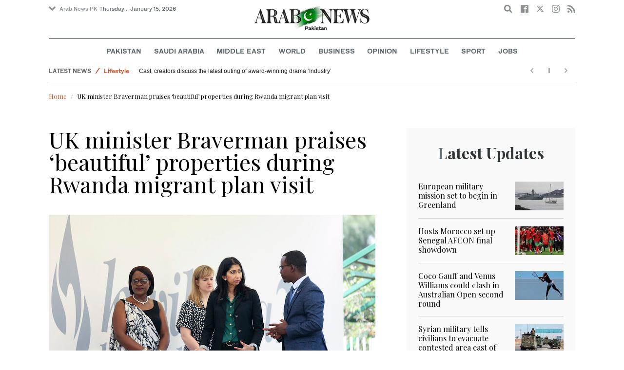

--- FILE ---
content_type: text/html; charset=utf-8
request_url: https://www.arabnews.pk/node/2270946/world
body_size: 17515
content:
<!--3--><!doctype html>
<html itemscope itemtype="http://schema.org/Webpage" class="no-js" lang="en" dir="ltr">

<head>
  <script async src="https://cdn.onthe.io/io.js/VLpTs7YbQBN4"></script>
  <meta http-equiv="X-UA-Compatible" content="IE=Edge,chrome=1" />
  <meta charset="utf-8" />
  <meta http-equiv="Content-Type" content="text/html; charset=utf-8" />
<link rel="shortcut icon" href="https://www.arabnews.pk/sites/default/files/index.png" type="image/png" />
<meta name="description" content="LONDON: Britain’s Home Secretary arrived in Rwanda on Saturday for a visit aimed at reinforcing the UK government’s commitment to a controversial plan to deport some asylum-seekers to the African country. Suella Braverman took a look inside one of the two-bedroom new builds planned to house migrants being deported from Britain and said she was impressed with the facilities and" />
<meta name="abstract" content="Get the latest breaking news and headlines from the largest Arab News website. Get world news, sport news, business news, entertainment, lifestyle, video and photos." />
<meta name="rights" content="Arab News" />
<link rel="canonical" href="https://www.arabnews.pk/node/2270946/world" />
<link rel="shortlink" href="https://arab.news/b99ay" />
<meta http-equiv="content-language" content="en" />
<meta property="fb:app_id" content="331299401208963" />
<meta property="og:site_name" content="Arab News PK" />
<meta property="og:type" content="article" />
<meta property="og:title" content="UK minister Braverman praises ‘beautiful’ properties during Rwanda migrant plan visit" />
<meta property="og:url" content="https://arab.news/b99ay" />
<meta property="og:description" content="LONDON: Britain’s Home Secretary arrived in Rwanda on Saturday for a visit aimed at reinforcing the UK government’s commitment to a controversial plan to deport some asylum-seekers to the African country. Suella Braverman took a look inside one of the two-bedroom new builds planned to house migrants being deported from Britain and said she was impressed with the facilities and interior design, the cheapest of which costs around £14,000 ($17,000), according to the Mail Online." />
<meta property="og:updated_time" content="2023-03-18T22:48:57+03:00" />
<meta property="og:image" content="https://www.arabnews.pk/sites/default/files/styles/660x371_watermarkpakistan/public/main-image/2023/03/18/3731661-745663216.jpg?itok=GdHfJhXi" />
<meta property="og:image:url" content="https://www.arabnews.pk/sites/default/files/styles/660x371_watermarkpakistan/public/main-image/2023/03/18/3731661-745663216.jpg?itok=GdHfJhXi" />
<meta name="twitter:card" content="summary_large_image" />
<meta name="twitter:site" content="@Arab_News" />
<meta name="twitter:site:id" content="69172612" />
<meta name="twitter:creator" content="@Arab_News" />
<meta name="twitter:creator:id" content="69172612" />
<meta name="twitter:title" content="UK minister Braverman praises ‘beautiful’ properties during Rwanda" />
<meta name="twitter:url" content="https://arab.news/b99ay" />
<meta name="twitter:description" content="LONDON: Britain’s Home Secretary arrived in Rwanda on Saturday for a visit aimed at reinforcing the UK government’s commitment to a controversial plan to deport some asylum-seekers to the African" />
<meta name="twitter:image" content="https://www.arabnews.pk/sites/default/files/styles/660x371_watermarkpakistan/public/main-image/2023/03/18/3731661-745663216.jpg?itok=GdHfJhXi" />
<meta property="article:published_time" content="2023-03-18T17:13:36+03:00" />
<meta property="article:modified_time" content="2023-03-18T22:48:57+03:00" />
<meta itemprop="name" content="UK minister Braverman praises ‘beautiful’ properties during Rwanda migrant plan visit" />
<meta itemprop="description" content="LONDON: Britain’s Home Secretary arrived in Rwanda on Saturday for a visit aimed at reinforcing the UK government’s commitment to a controversial plan to deport some asylum-seekers to the African country. Suella Braverman took a look inside one of the two-bedroom new builds planned to house migrants being deported from Britain and said she was impressed with the facilities and interior design, the cheapest of which costs around £14,000 ($17,000), according to the Mail Online." />
<meta itemprop="image" content="https://www.arabnews.pk/sites/default/files/styles/660x371_watermarksaudi/public/main-image/2023/03/18/3731661-745663216.jpg?itok=Ag0YWT-i" />
  <meta name="viewport" content="width=device-width, initial-scale=1.0" />
  <title>UK minister Braverman praises ‘beautiful’ properties during Rwanda migrant plan visit | Arab News PK</title>
  <link type="text/css" rel="stylesheet" href="https://www.arabnews.pk/sites/default/files/css/css_lQaZfjVpwP_oGNqdtWCSpJT1EMqXdMiU84ekLLxQnc4.css" media="all" />
<link type="text/css" rel="stylesheet" href="https://www.arabnews.pk/sites/default/files/css/css_BufjjoOnuJh6uJQVVMb4QWQv-KnWx_lG0GDvc10vDV0.css" media="all" />
<link type="text/css" rel="stylesheet" href="https://www.arabnews.pk/sites/default/files/css/css_UUNq-h4nXBp47kiN_tBve5abMjVNmcs-SogmBCp1EOo.css" media="all" />
<link type="text/css" rel="stylesheet" href="https://www.arabnews.pk/sites/default/files/css/css_S1iRH6pqoG9ST_lbfSWVGomZyltRnNkxe_nNTRnjQs0.css" media="all" />
  <script type="text/javascript" src="https://www.arabnews.pk/sites/all/modules/jquery_update/replace/jquery/1.7/jquery.min.js?v=1.7.2"></script>
<script type="text/javascript" src="https://www.arabnews.pk/misc/jquery-extend-3.4.0.js?v=1.7.2"></script>
<script type="text/javascript" src="https://www.arabnews.pk/misc/jquery-html-prefilter-3.5.0-backport.js?v=1.7.2"></script>
<script type="text/javascript" src="https://www.arabnews.pk/misc/jquery.once.js?v=1.2"></script>
<script type="text/javascript" src="https://www.arabnews.pk/misc/drupal.js?t819vn"></script>
<script type="text/javascript" src="https://www.arabnews.pk/sites/all/modules/jquery_update/replace/ui/external/jquery.cookie.js?v=67fb34f6a866c40d0570"></script>
<script type="text/javascript" src="https://www.arabnews.pk/sites/all/modules/jquery_update/replace/misc/jquery.form.min.js?v=2.69"></script>
<script type="text/javascript" src="https://www.arabnews.pk/sites/all/modules/dialog/misc/ajax.js?v=7.82"></script>
<script type="text/javascript" src="https://www.arabnews.pk/sites/all/modules/jquery_update/js/jquery_update.js?v=0.0.1"></script>
<script type="text/javascript" src="https://www.arabnews.pk/sites/all/modules/ajax_links_api/ajax_links_api.js?t819vn"></script>
<script type="text/javascript" src="https://www.arabnews.pk/sites/all/modules/fb_instant_articles/modules/fb_instant_articles_display/js/admin.js?t819vn"></script>
<script type="text/javascript">
<!--//--><![CDATA[//><!--
  window.most_article = function (period, folder_type) {
      jQuery.getJSON('https://www.arabnews.com/sites/default/files/'+folder_type+'/'+period+'.json?v='+(new Date).getTime(), function(data) {
        var _url ='https://www.arabnews.com/sites/default/files/'+folder_type+'/'+period+'.json';
          //console.log(_url);
          //console.log(data);
          var html="";
          jQuery.each(data.articles.list, function(i,item){
          var _number_view = "";
          if(folder_type == "mostread"){
            _number_view = item.pageviews;
          } else{
            _number_view = item.facebook;
          }
          var _nid_article =  item.url.split("/"); 
          var _img_public = item.type_article.split("public://");

          //console.log(_img_public);

          if(_img_public.length == 2){
            var _img_most = 'https://www.arabnews.com/sites/default/files/'+_img_public[1];
            
          } else if (_img_public.length == 1){
            var _img_most = item.type_article;
          }
          html +='<div class="object-item" data-nid="'+_nid_article[2]+'"><div class="media-object"><div class="media-object-section"><div class="media-object-img"><a href="'+item.url+'"><img title="'+item.page+'" alt="'+item.page+'" width="100" src="'+_img_most+'"></a></div><div class="meta-area"><span class="views-count  views-count-placeholder nid-'+_nid_article[2]+'"><i class="icomoon-icon icon-views"></i> <span>'+_number_view+'</span></span></div></div><div class="media-object-section"><h6 class="font-bold"><a href="'+item.url+'">'+item.page+'</a></h6></div></div>';
              if (i == 5){
              return false;
              }    
          });
          var _div_id ='#share_'+folder_type+'_'+period;
          jQuery(_div_id).append(html);
      });
    }
//--><!]]>
</script>
<script type="text/javascript" src="https://www.arabnews.pk/sites/all/modules/views_ajax_get/views_ajax_get.js?t819vn"></script>
<script type="text/javascript" src="https://www.arabnews.pk/sites/all/modules/views/js/base.js?t819vn"></script>
<script type="text/javascript" src="https://www.arabnews.pk/misc/progress.js?v=7.82"></script>
<script type="text/javascript" src="https://www.arabnews.pk/sites/all/modules/views/js/ajax_view.js?t819vn"></script>
<script type="text/javascript" src="https://www.arabnews.pk/sites/all/modules/gd_infinite_scroll/js/gd_infinite_scroll.js?t819vn"></script>
<script type="text/javascript" src="https://www.arabnews.pk/sites/all/modules/hide_submit/js/hide_submit.js?t819vn"></script>
<script type="text/javascript">
<!--//--><![CDATA[//><!--
jQuery.extend(Drupal.settings, {"basePath":"\/","pathPrefix":"","ajaxPageState":{"theme":"narabnewspk","theme_token":"vu7J0RFa0xHnmcLaP7SKq0t19gPuLTmFRqM---tEI7s","jquery_version":"1.7","js":{"sites\/all\/modules\/jquery_update\/replace\/jquery\/1.7\/jquery.min.js":1,"misc\/jquery-extend-3.4.0.js":1,"misc\/jquery-html-prefilter-3.5.0-backport.js":1,"misc\/jquery.once.js":1,"misc\/drupal.js":1,"sites\/all\/modules\/jquery_update\/replace\/ui\/external\/jquery.cookie.js":1,"sites\/all\/modules\/jquery_update\/replace\/misc\/jquery.form.min.js":1,"sites\/all\/modules\/dialog\/misc\/ajax.js":1,"sites\/all\/modules\/jquery_update\/js\/jquery_update.js":1,"sites\/all\/modules\/ajax_links_api\/ajax_links_api.js":1,"sites\/all\/modules\/fb_instant_articles\/modules\/fb_instant_articles_display\/js\/admin.js":1,"0":1,"sites\/all\/modules\/views_ajax_get\/views_ajax_get.js":1,"sites\/all\/modules\/views\/js\/base.js":1,"misc\/progress.js":1,"sites\/all\/modules\/views\/js\/ajax_view.js":1,"sites\/all\/modules\/gd_infinite_scroll\/js\/gd_infinite_scroll.js":1,"sites\/all\/modules\/hide_submit\/js\/hide_submit.js":1},"css":{"modules\/system\/system.base.css":1,"sites\/all\/modules\/ajax_links_api\/ajax_links_api.css":1,"sites\/all\/modules\/date\/date_api\/date.css":1,"sites\/all\/modules\/date\/date_popup\/themes\/datepicker.1.7.css":1,"sites\/all\/modules\/date\/date_repeat_field\/date_repeat_field.css":1,"sites\/all\/modules\/ckeditor\/css\/ckeditor.css":1,"sites\/all\/modules\/ctools\/css\/ctools.css":1,"sites\/all\/modules\/gd_infinite_scroll\/css\/gd_infinite_scroll.css":1,"sites\/all\/modules\/hide_submit\/css\/hide_submit.css":1,"sites\/all\/themes\/narabnewspk\/assets\/css\/app.css":1}},"ajax_links_api":{"selector":"#content","trigger":".ajax-link","negative_triggers":"#toolbar a","html5":0,"vpager":1},"viewsAjaxGet":["ticker"],"views":{"ajax_path":"\/views\/ajax","ajaxViews":{"views_dom_id:02bb7a4fa5bee8cdc0dbee2e03554775":{"view_name":"ticker","view_display_id":"block_1","view_args":"","view_path":"node\/2270946","view_base_path":"ticker-json","view_dom_id":"02bb7a4fa5bee8cdc0dbee2e03554775","pager_element":0}}},"urlIsAjaxTrusted":{"\/views\/ajax":true,"\/node\/2270946\/world":true},"gd_infinite_scroll":{"1":{"img_path":"https:\/\/www.arabnews.pk\/sites\/all\/modules\/gd_infinite_scroll\/images\/ajax-loader.gif","name":"node_scroll","pager_selector":"ul.pager","next_selector":"li.pager-next a:first","content_selector":".view-id-full_content_display","items_selector":".cell","load_more":0,"load_more_markup":"\u003Cbutton class=\u0022load-more\u0022\u003ELoad more\u003C\/button\u003E","ajax_pager":0,"database_override":true,"url":"node\/*"}},"hide_submit":{"hide_submit_status":true,"hide_submit_method":"disable","hide_submit_css":"hide-submit-disable","hide_submit_abtext":"","hide_submit_atext":"","hide_submit_hide_css":"hide-submit-processing","hide_submit_hide_text":"Processing...","hide_submit_indicator_style":"expand-left","hide_submit_spinner_color":"#000","hide_submit_spinner_lines":12,"hide_submit_hide_fx":0,"hide_submit_reset_time":5000}});
//--><!]]>
</script>
  <!-- <link rel="stylesheet" media="print" src="/sites/all/themes/narabnewspk/assets/css/print_stylesheet.css" /> -->
  <script src="/sites/all/themes/narabnewspk/assets/js/Pageviews-2.0.js?afdeeasf"></script>
     
  <script type='text/javascript'>
    var d_site = d_site || '7E7526088960047A3792A35A';
  </script>
  <script src='//widget.privy.com/assets/widget.js'></script>
  
  <!-- Remove view count from pk-->
  <style type="text/css">
    .views-count-placeholder {
      display: none !important;
    }
  </style>
  <script>
    (function(w, d, s, l, i) {
      w[l] = w[l] || [];
      w[l].push({
        'gtm.start': new Date().getTime(),
        event: 'gtm.js'
      });
      var f = d.getElementsByTagName(s)[0],
        j = d.createElement(s),
        dl = l != 'dataLayer' ? '&l=' + l : '';
      j.async = true;
      j.src =
        'https://www.googletagmanager.com/gtm.js?id=' + i + dl;
      f.parentNode.insertBefore(j, f);
    })(window, document, 'script', 'dataLayer', 'GTM-K2V74X2');
  </script>
  <script type="text/javascript">
    !(function(p,l,o,w,i,n,g){
        if(!p[i]){
            p[i]=p[i]||[];
            p[i].push(i);
            p[i]=function(){(p[i].q=p[i].q||[]).push(arguments);};
            p[i].q=p[i].q||[];
            n=l.createElement(o);
            g=l.getElementsByTagName(o)[0];
            n.async=1;
            n.src=w;
            g.parentNode.insertBefore(n, g);
            n.onload = function() {
                window.l5plow.initTag('24', 1800, '', 'tracker.srmg-cdp.com');

                window.l5plow('enableFormTracking');
                window.l5plow('trackPageView');
            };
        }
    })(window, document, "script", "https://js.l5id.com/l5v3s.js", "l5track");
  </script>
  <script src="/srpc.js?ssss"></script>
  <!-- Start GPT Tag -->
  <script async="async" src="https://securepubads.g.doubleclick.net/tag/js/gpt.js"></script>
  <script>
    window.googletag = window.googletag || {
      cmd: []
    };
    var anchorSlot;

    function isMobileDevice() {
      return /Android|webOS|iPhone|iPod|BlackBerry|IEMobile|Opera Mini/i.test(navigator.userAgent);
    }
    googletag.cmd.push(function() {
      var isDesktop = !isMobileDevice() && window.innerWidth > 1024;
      var isTablet = window.innerWidth > 767 && window.innerWidth <= 1024;
      var isMobile = isMobileDevice();

      

      var topMapping = googletag.sizeMapping()
        .addSize([1080, 0], [
          [728, 90],
          [970, 90],
          [970, 250]
        ])
        .addSize([750, 400], [
          [728, 90],
          [970, 250],
          [970, 50]
        ])
        .addSize([470, 400], [
          [320, 50],
          [320, 100],
          [300, 100],
          [300, 50]
        ])
        .addSize([0, 0], [
          [320, 50],
          [320, 100],
          [300, 100],
          [320, 50]
        ])
        .build();

      var midMapping = googletag.sizeMapping()
        .addSize([1080, 0], [
          [300, 250],
          [336, 280],
          [300, 600],
          [160, 600]
        ])
        .addSize([750, 400], [
          [300, 250],
          [336, 280],
          [300, 600],
          [160, 600]
        ])
        .addSize([470, 400], [
          [300, 250],
          [336, 280],
          [250, 250],
          [200, 200]
        ])
        .addSize([0, 0], [
          [300, 250],
          [336, 280],
          [250, 250],
          [200, 200]
        ])
        .build();

      var bottomMapping = googletag.sizeMapping()
        .addSize([1080, 0], [
          [336, 280],[300, 250]
        ])
        .addSize([750, 400], [
          [250, 250],
          [300, 250],
          [336, 280]
        ])
        .addSize([470, 400], [
          [300, 250],
          [250, 250],
          [320, 100],
          [200, 200],
          [336, 280]
        ])
        .addSize([0, 0], [
          [320, 50],
          [250, 250],
          [200, 200],
          [320, 100],
          [336, 280]
        ])
        .build();

      googletag.defineSlot('/5910/Arabnewspk/world', [1, 1], 'div-gpt-ad-3341368-0').addService(googletag.pubads());

      googletag.defineOutOfPageSlot('/5910/Arabnewspk/world', 'div-gpt-ad-3341368-1')
        .addService(googletag.pubads());

      googletag.defineSlot('/5910/Arabnewspk/world', [
          [728, 90],
          [970, 90],
          [970, 250],
          [970, 90],
          [320, 50],
          [320, 100],
          [300, 100],
          [300, 50]
        ], 'div-gpt-ad-3341368-2')
        .defineSizeMapping(topMapping)
        .setTargeting('position', 'atf')
        .addService(googletag.pubads());

      googletag.defineSlot('/5910/Arabnewspk/world', [
          [300, 250],
          [336, 280],
          [300, 600],
          [160, 600],
          [250, 250],
          [200, 200]
        ], 'div-gpt-ad-3341368-3')
        .defineSizeMapping(midMapping)
        .setTargeting('position', 'Mid1')
        .addService(googletag.pubads());

      googletag.defineSlot('/5910/Arabnewspk/world', [
          [300, 250],
          [336, 280],
          [300, 600],
          [160, 600],
          [250, 250],
          [200, 200],
          ['Fluid']
        ], 'div-gpt-ad-3341368-4')
        .defineSizeMapping(midMapping)
        .setTargeting('position', 'Mid2')
        .addService(googletag.pubads());

      googletag.defineSlot('/5910/Arabnewspk/world', [
          [300, 250],
          [250, 250],
          [336, 280],
          [320, 50],
          [320, 100],
          [200, 200],
          ['Fluid']
        ], 'div-gpt-ad-3341368-5')
        .defineSizeMapping(bottomMapping)
        .setTargeting('position', 'btf')
        .addService(googletag.pubads());


      if (document.body.clientWidth <= 1024) {
        anchorSlot = googletag.defineOutOfPageSlot(
          '/5910/Arabnewspk/business', googletag.enums.OutOfPageFormat.BOTTOM_ANCHOR);
      }
      if (anchorSlot) {
        anchorSlot
          .setTargeting('Page', 'world')
          .addService(googletag.pubads());
      }

      // Configure page-level targeting.
      googletag.pubads().setTargeting('Page', ['Article']);
      googletag.pubads().setTargeting('url', [window.location.pathname]);
      googletag.pubads().enableLazyLoad({
        // Fetch slots within 2 viewports.
        fetchMarginPercent: 200,
        // Render slots within 1 viewports.
        renderMarginPercent: 100,
        mobileScaling: 2.0
      });
            var ppid = 'e79f9d12a93c113061edff2cdbd1c4d51a7778eeaa588fe2907358be9a045160';
      googletag.pubads().setPublisherProvidedId(ppid);
      googletag.pubads().enableSingleRequest();
      googletag.pubads().collapseEmptyDivs();
      googletag.pubads().setCentering(true);
      googletag.enableServices();
    });

    // networkCode is provided
    window.googletag = window.googletag || {
      cmd: []
    };
    googletag.secureSignalProviders = googletag.secureSignalProviders || [];
    googletag.secureSignalProviders.push({
      networkCode: "5910",
      collectorFunction: () => {
        // ...custom signal generation logic...
        return Promise.resolve("signal");
      },
    });
  </script>
  <script async src="//pahter.tech/c/arabnews.pk.js"></script>
  <script async src="https://serving.srmg.com/player/srmgads.js"></script>
  <script data-playerPro="current">(function(){var s=document.querySelector('script[data-playerPro="current"]');s.removeAttribute("data-playerPro");(playerPro=window.playerPro||[]).push({id:"vzQlgZN6vogT",after:s});})();</script>
</head>

<body class="html not-front not-logged-in no-sidebars page-node page-node- page-node-2270946 node-type-rbitem domain-www-arabnews-pk" >
  <!-- Google Tag Manager (noscript) -->
  <noscript><iframe src="https://www.googletagmanager.com/ns.html?id=GTM-K2V74X2" height="0" width="0" style="display:none;visibility:hidden"></iframe></noscript>
  <!-- End Google Tag Manager (noscript) -->
  <div id="main-wrap">

    <div id='div-gpt-ad-3341368-0'>
      <script>
        googletag.cmd.push(function() {
          onDvtagReady(function () { googletag.display('div-gpt-ad-3341368-0'); });
        });
      </script>
    </div>

    <div id='div-gpt-ad-3341368-1'>
      <script>
        googletag.cmd.push(function() {
          onDvtagReady(function () { googletag.display('div-gpt-ad-3341368-1'); });
        });
      </script>
    </div>
    <div canvas="container">
      <div class="container">
        <div id="sb-blocker"></div>
                <script>
  jQuery.ajax({
    url: '/views/ajax',
    type: 'post',
    data: {
      view_name: 'ticker',
      view_display_id: 'block_2', //your display id
      view_args: {}, // your views arguments
    },
    dataType: 'json',
    success: function(response) {
      if (response[1] !== undefined) {
        jQuery('.break-news-header').append(response[1].data);
        // Drupal.attachBehaviors();
        //  Drupal.attachBehaviors($('#raayleft'), Drupal.settings);
      }

    },
    complete: function() {
      // jQuery(".author-slick").slick("getSlick").refresh();
    }
  });
</script>
<header id="main-header">
  <div id="sticky-header-waypoint">
    <div class="break-news-header show-for-large">
          </div>
    <div class="sticky-header-spacer"></div>
    <div class="main-header-before show-for-medium">
      <div class="grid-container">
        <div class="grid-x grid-margin-x">
          <div class="cell shrink show-for-medium-only">
            <button class="toggle-nav-panel" type="button" aria-label="Menu" aria-controls="navigation"><i class="icomoon-icon icon-hamburger"></i></button>
          </div>
          <div class="cell auto">
            <div class="dropdown-wrapper">
              <button class="dropdown button small" type="button"><i class="icomoon-icon icon-arrow-down"></i>Arab News PK</button>
              <div class="dropdown-menu">
                <ul class="menu vertical">
                  <li><a href="http://www.arabnews.com/">Arab News</a></li>
                  <li><a href="http://www.arabnews.jp/">Arab News JP</a></li>
                  <li><a href="https://www.arabnews.fr/">Arab News FR</a></li>
                </ul>
              </div>
            </div>
            <div class="current-date">
               <time>Thursday .  January 15, 2026 </time>            </div>
          </div>
          <div class="cell shrink">
            <div class="text-right">
              <div class="holder-area">
                <div class="search-area">
                  <form class="searchbox" action="/node/2270946/world" method="post" id="search-block-form" accept-charset="UTF-8"><div><div class="container-inline">
      <h2 class="element-invisible">Search form</h2>
    <div class="form-item form-type-textfield form-item-search-block-form">
  <label class="element-invisible" for="edit-search-block-form--2">Search </label>
 <input title="Enter the terms you wish to search for." placeholder="Search here ..." class="searchbox-input form-text" onkeyup="buttonUp();" type="text" id="edit-search-block-form--2" name="search_block_form" value="" size="15" maxlength="128" />
</div>
<div class="form-actions form-wrapper" id="edit-actions"><input class="searchbox-submit form-submit" type="submit" id="edit-submit" name="op" value="" /><span class="searchbox-icon"><i class="icomoon-icon icon-search"></i></span></div><input type="hidden" name="form_build_id" value="form-eKF_U0tHgR70pu0u31wiPkxT6X2Di5P_hxaBFt8sDn0" />
<input type="hidden" name="form_id" value="search_block_form" />
</div>
</div></form>                </div>
              </div>
              <div class="socials-area">
                <div class="socials-btns">
                  <a href="https://www.facebook.com/arabnewspk/" class="social-btn facebook-btn-hover" target="_blank"><i class="icomoon-icon icon-facebook"></i></a>
                  <a href="https://twitter.com/arabnewspk/" class="social-btn twitter-btn-hover" target="_blank"><i class="icomoon-icon icon-twitter"></i></a>
                  <a href="https://www.instagram.com/arabnewspk/" class="social-btn instagram-btn-hover" target="_blank"><i class="icomoon-icon icon-instagram"></i></a>
                  <!-- <a href="https://plus.google.com/+arabnews" class="social-btn"><i class="icomoon-icon icon-googleplus"></i></a> -->
                  <a href="/rss" class="social-btn" target="_blank"><i class="icomoon-icon icon-rss"></i></a>
                </div>
              </div>
            </div>
          </div>
        </div>
      </div>
    </div>

    <div class="main-header-inner show-for-medium">
      <div class="grid-container">
        <div class="grid-x grid-margin-x align-center">
          <div class="cell shrink">
            <div class="logo">
              <a href="/"><img src="/sites/all/themes/narabnewspk/assets/img/logo-pk.png?sdsa" alt="Logo"></a>
            </div>
            <div class="banner">
              Pakistan Edition
            </div>
          </div>
        </div>
      </div>
    </div>
    <div id="area-to-stick">
      <div class="grid-x gutters-1x align-justify align-middle">
        <div class="cell shrink hide-for-large">
          <button class="toggle-nav-panel" type="button" aria-label="Menu" aria-controls="navigation"><i class="icomoon-icon icon-hamburger"></i></button>
        </div>
        <div class="cell shrink">
          <div class="logo">
            <a href="/"><img src="/sites/all/themes/narabnewspk/assets/img/logo-pk-no-txt.png" alt="Logo"></a>
          </div>
          <div class="banner">Pakistan Edition</div>
        </div>
        <div class="cell auto show-for-large">
          <nav class="nav-container">
            <ul class="menu align-center show-for-medium"><li class="first leaf saudi-arabia-theme-bg-hover menu-17541"><a href="/Pakistan">Pakistan</a></li>
<li class="leaf middle-east-theme-bg-hover menu-17546"><a href="/saudiarabia">Saudi Arabia</a></li>
<li class="leaf menu-17651"><a href="/middleeast">Middle East</a></li>
<li class="leaf world-theme-bg-hover menu-17551"><a href="/world">World</a></li>
<li class="leaf economy-theme-bg-hover menu-17556"><a href="/economy">Business</a></li>
<li class="leaf menu-17631"><a href="/opinion">Opinion</a></li>
<li class="leaf lifestyle-theme-bg-hover menu-17586"><a href="/lifestyle">Lifestyle</a></li>
<li class="leaf sports-theme-bg-hover menu-17581"><a href="/sport">Sport</a></li>
<li class="last leaf menu-17681"><a href="http://careers.arabnews.com">Jobs</a></li>
</ul>          </nav>
        </div>
        <div class="cell shrink">
          <div class="subheader-block text-right">
            <div class="holder-area">
              <div class="search-area">
                <form class="searchbox" action="/node/2270946/world" method="post" id="search-block-form--2" accept-charset="UTF-8"><div><div class="container-inline">
      <h2 class="element-invisible">Search form</h2>
    <div class="form-item form-type-textfield form-item-search-block-form">
  <label class="element-invisible" for="edit-search-block-form--4">Search </label>
 <input title="Enter the terms you wish to search for." placeholder="Search here ..." class="searchbox-input form-text" onkeyup="buttonUp();" type="text" id="edit-search-block-form--4" name="search_block_form" value="" size="15" maxlength="128" />
</div>
<div class="form-actions form-wrapper" id="edit-actions--2"><input class="searchbox-submit form-submit" type="submit" id="edit-submit--2" name="op" value="" /><span class="searchbox-icon"><i class="icomoon-icon icon-search"></i></span></div><input type="hidden" name="form_build_id" value="form-G0F_5WmDtk4gpOa2hCcW7M7S7dd-dqiMuMAOLAwLTsM" />
<input type="hidden" name="form_id" value="search_block_form" />
</div>
</div></form>              </div>
            </div>
            <div class="socials-area show-for-medium">
              <div class="socials-btns">
                <a href="https://www.facebook.com/arabnewspk" class="social-btn facebook-btn-hover" target="_blank"><i class="icomoon-icon icon-facebook"></i></a>
                <a href="https://twitter.com/arabnewspk" class="social-btn twitter-btn-hover" target="_blank"><i class="icomoon-icon icon-twitter"></i></a>
                <a href="https://www.instagram.com/arabnewspk" class="social-btn instagram-btn-hover" target="_blank"><i class="icomoon-icon icon-instagram"></i></a>
                <!--  <a href="https://plus.google.com/+arabnews" class="social-btn"><i class="icomoon-icon icon-googleplus"></i></a> -->
                <a href="/rss" class="social-btn" target="_blank"><i class="icomoon-icon icon-rss"></i></a>
              </div>
            </div>
          </div>
        </div>
      </div>
    </div>
    <div id="sticky-header" canvas="">
      <div class="ad-block ad-block-header block-wrapper show-for-large" id="leaderboard" data-duration="2">
        <div class="block-wrapper__content">
          <div class="ad-block__holder small text-center">
          
              
          <script>
            if (!isMobileDevice()) {
                document.write("<div id='div-gpt-ad-3341368-2'></div>");
                  googletag.cmd.push(function() { 
                      onDvtagReady(function () { googletag.display('div-gpt-ad-3341368-2'); }); 
                  });
              }
        
          </script>
  
          </div>
        </div>
      </div>
      <!-- STICKY TOP AD -->
      <div class="ad-block ad-block-header block-wrapper hide-for-large" id="leaderboardSm" data-duration="2">
        <div class="block-wrapper__content">
          <div class="ad-block__holder small text-center">
                <script>
                  if (isMobileDevice()) {
                document.write("<div id='div-gpt-ad-3341368-2'></div>");
                  googletag.cmd.push(function() { 
                      onDvtagReady(function () { googletag.display('div-gpt-ad-3341368-2'); }); 
                  });
              }
        
                </script>

          </div>
        </div>
      </div>
    </div>
    <div class="break-news-header show-for-medium-only">
          </div>
    <div class="main-header-after show-for-large">
      <div class="grid-container">
        <div class="grid-x grid-margin-x">
          <div class="cell">
            <nav class="nav-container">
              <ul class="menu align-center show-for-medium"><li class="first leaf saudi-arabia-theme-bg-hover menu-17541"><a href="/Pakistan">Pakistan</a></li>
<li class="leaf middle-east-theme-bg-hover menu-17546"><a href="/saudiarabia">Saudi Arabia</a></li>
<li class="leaf menu-17651"><a href="/middleeast">Middle East</a></li>
<li class="leaf world-theme-bg-hover menu-17551"><a href="/world">World</a></li>
<li class="leaf economy-theme-bg-hover menu-17556"><a href="/economy">Business</a></li>
<li class="leaf menu-17631"><a href="/opinion">Opinion</a></li>
<li class="leaf lifestyle-theme-bg-hover menu-17586"><a href="/lifestyle">Lifestyle</a></li>
<li class="leaf sports-theme-bg-hover menu-17581"><a href="/sport">Sport</a></li>
<li class="last leaf menu-17681"><a href="http://careers.arabnews.com">Jobs</a></li>
</ul>            </nav>
          </div>
        </div>
      </div>
    </div>

    
    
  </div>
</header>
        <script type="application/ld+json">
  {"@context":"http:\/\/schema.org","@type":"NewsArticle","mainEntityOfPage":{"@type":"WebPage","@id":"https:\/\/www.arabnews.pk\/node\/2270946"},"url":"https:\/\/www.arabnews.pk\/node\/2270946","potentialAction":{"@type":"SearchAction","target":"https:\/\/www.arabnews.com\/search\/site\/{search_term_string}","query-input":"required name=search_term_string"},"headline":"UK minister Braverman praises \u2018beautiful\u2019 properties during Rwanda migrant plan visit","articleBody":"\u003Cp\u003E\r\n\tLONDON: Britain\u2019s Home Secretary arrived in Rwanda on Saturday for a visit aimed at reinforcing the UK government\u2019s commitment to a controversial plan to deport some asylum-seekers to the African country.\u003C\/p\u003E\r\n\r\n\u003Cp\u003E\r\n\tSuella Braverman took a look inside one of the two-bedroom new builds\u0026nbsp;planned to house migrants being deported from Britain and said she was impressed with the facilities and interior design, the cheapest of which costs around \u00a314,000 ($17,000), \u003Ca href=https:\/\/www.dailymail.co.uk\/news\/article-11875951\/Suella-Braverman-praises-beautiful-25-000-homes-house-asylum-seekers-Rwanda.html target=_blank\u003Eaccording to the Mail Online\u003C\/a\u003E.\u003C\/p\u003E\r\n\r\n\u003Cp\u003E\r\n\t\u201cThese houses are really beautiful, great quality, really welcoming and I really like your interior designer,\u201d she was reported as saying. \u201cI need some advice for myself,\u201d she added.\u0026nbsp;\u003C\/p\u003E\r\n\r\n\u003Cp\u003E\r\n\tAhead of her visit, Braverman said the migration policy \u201cwill act as a powerful deterrent against dangerous and illegal journeys.\u201d\u003C\/p\u003E\r\n\r\n\u003Cp\u003E\r\n\tBritain\u2019s Conservative government wants to stop migrants from reaching the UK on risky journeys across the English Channel, and a deportation agreement signed with Rwanda last year was part of measures intended to deter the arrivals. More than 45,000 people arrived in Britain by boat in 2022, compared with 8,500 in 2020.\u003C\/p\u003E\r\n\r\n\u003Cp\u003E\r\n\tUnder the plans, some migrants who arrive in the UK in small boats would be flown to Rwanda, where their asylum claims would be processed. Those granted asylum would stay in the African country rather than return to Britain.\u003C\/p\u003E\r\n\r\n\u003Cp\u003E\r\n\tBut the \u00a3140 million ($170 million) plan has been mired in legal challenges, and no one has yet been sent to Rwanda. The UK was forced to cancel the first deportation flight at the last minute in June after the European Court of Human Rights ruled the plan carried \u201ca real risk of irreversible harm.\u201d\u003C\/p\u003E\r\n\r\n\u003Cp\u003E\r\n\tHuman rights groups cite Rwanda\u2019s poor human rights record, and argue it is inhumane to send people more than 6,400 kilometers to a country they don\u2019t want to live in.\u003C\/p\u003E\r\n\r\n\u003Cp\u003E\r\n\tEarlier this week, a group of asylum-seekers from countries including Iran, Iraq and Syria were granted permission to launch court appeals against the British government\u2019s decision to relocate them.\u003C\/p\u003E\r\n\r\n\u003Cp\u003E\r\n\tDefending the plan, Braverman said it will \u201csupport people to rebuild their lives in a new country\u201d as well as boost Rwanda\u2019s economy through investments in jobs and skills.\u003C\/p\u003E\r\n\r\n\u003Cp\u003E\r\n\tShe is expected to meet President Paul Kagame and her counterpart, Vincent Biruta, to discuss details of the deportation agreement.\u003C\/p\u003E\r\n\r\n\u003Cp\u003E\r\n\tSonya Sceats, chief executive at the nonprofit Freedom from Torture, described the policy as a \u201ccash-for-humans\u201d plan.\u003C\/p\u003E\r\n\r\n\u003Cp\u003E\r\n\t\u201cRather than pushing through this inhumane and unworkable policy, ministers should focus on establishing safe routes to the UK and tackling the unacceptable backlog of asylum claims, so people fleeing war and persecution can rebuild their lives with dignity,\u201d she said.\u003C\/p\u003E\r\n\r\n\u003Cp\u003E\r\n\t\u003Cem\u003E\u003Cstrong\u003E* With AP\u003C\/strong\u003E\u003C\/em\u003E\u003C\/p\u003E\r\n","articleSection":null,"image":{"@type":"ImageObject","url":"https:\/\/www.arabnews.pk\/sites\/default\/files\/styles\/n_670_395\/public\/main-image\/2023\/03\/18\/3731661-745663216.jpg?itok=wMsSUAfv","width":"600","height":"400"},"commentCount":"0","datePublished":"2023-03-18 11:34:08","dateModified":"2023-03-18 22:48:57","author":{"@type":"Person","name":"Arab News"},"publisher":{"@type":"Organization","name":"Arabnews","logo":{"@type":"ImageObject","url":"https:\/\/www.arabnews.com\/sites\/all\/themes\/arabnews\/assets\/img\/logo.png","width":"270","height":"80"}}}</script>
<script>
  window.dataLayer = window.dataLayer || [];
  dataLayer.push({
    event: 'custom_page_view',
    page_type: "content - article",
    article_id: "2270946",
    article_category: "World",
    article_author: "Arab News",
    article_publish_date: "2023-03-18 11:34:08",
    article_length: "425",
    tags: "[UK,Rwanda,Migration,Rwanda policy,Suella Braverman]"
  });
</script>
<main>
  <div class="news-ticker-area hide-for-small-only">
    <div class="grid-container">
      <div class="grid-x grid-margin-x">
        <div class="cell">
          <div class="view view-ticker view-id-ticker view-display-id-block_1 view-dom-id-02bb7a4fa5bee8cdc0dbee2e03554775">
        
  
  
      <div class="view-content">
      <div id="news-ticker" style="height: 30px; overflow: hidden;">
	<ul data-vr-zone="Ticker">
					<li data-category="Latest News" data-subcategory="<a href='/taxonomy/term/8'>Lifestyle</a>" data-color="d85229"><a href="/node/2629388/lifestyle">Sotheby’s ‘Origins II’: Local heroes go under the hammer </a></li>					<li data-category="Latest News" data-subcategory="<a href='/taxonomy/term/8'>Lifestyle</a>" data-color="d85229"><a href="/node/2629388/lifestyle">Sotheby’s ‘Origins II’: Local heroes go under the hammer </a></li>					<li data-category="Latest News" data-subcategory="<a href='/taxonomy/term/3'>World</a>" data-color="d85229"><a href="/node/2629386/world">European military mission set to begin in Greenland</a></li>					<li data-category="Latest News" data-subcategory="<a href='/taxonomy/term/8'>Lifestyle</a>" data-color="d85229"><a href="/node/2629385/lifestyle">Cast, creators discuss the latest outing of award-winning drama ‘Industry’ </a></li>					<li data-category="Latest News" data-subcategory="<a href='/taxonomy/term/8'>Lifestyle</a>" data-color="d85229"><a href="/node/2629384/lifestyle">Art Cairo returns under theme ‘Arab. Art. Here’</a></li>					<li data-category="Latest News" data-subcategory="<a href='/taxonomy/term/8'>Lifestyle</a>" data-color="d85229"><a href="/node/2629384/lifestyle">Art Cairo returns under theme ‘Arab. Art. Here’</a></li>					<li data-category="Latest News" data-subcategory="<a href='/taxonomy/term/5'>Sport</a>" data-color="d85229"><a href="/node/2629383/sport">Hosts Morocco set up Senegal AFCON final showdown</a></li>					<li data-category="Latest News" data-subcategory="<a href='/taxonomy/term/5'>Sport</a>" data-color="d85229"><a href="/node/2629382/sport">Coco Gauff and Venus Williams could clash in Australian Open second round</a></li>					<li data-category="Latest News" data-subcategory="<a href='/taxonomy/term/60236'>Pakistan</a>" data-color="d85229"><a href="/node/2629380/pakistan">US freezes immigrant visa processing for 75 countries, including Pakistan</a></li>					<li data-category="Latest News" data-subcategory="<a href='/taxonomy/term/60236'>Pakistan</a>" data-color="d85229"><a href="/node/2629379/pakistan">Islamabad tree felling sparks debate over Pakistani capital’s green future</a></li>			</ul>
</div>    </div>
  
  
  
  
  
  
</div>        </div>
      </div>
    </div>
  </div>
  <div class="breadcrumbs-wrapper hide-for-small-only">
    <div class="grid-container">
      <div class="grid-x">
        <div class="cell">
          <h2 class="element-invisible">You are here</h2><ul class="breadcrumbs hide-for-small-only wow lightSpeedIn" itemprop="breadcrumb"><li class="breadcrumb-1"><a href="/">Home</a></li><li class="breadcrumb-last current">UK minister Braverman praises ‘beautiful’ properties during Rwanda migrant plan visit</li></ul>                                      </div>
      </div>
    </div>
  </div>
  <div class="articles-entries grid-container small-grid-collapse" style="padding-bottom: 150px;">
    <div class="entry-article-wrapper padding-top-1">
      <div class="grid-x grid-margin-x align-center">

        <div class="cell large-auto">
          <div id="content-articles" class="content-wrap">
            ﻿    <script type="text/javascript">
  var obj = new Pageviews();

  obj.sendView("2270946", "https://www.arabnews.pk/sites/default/files/styles/n_670_395/public/main-image/2023/03/18/3731661-745663216.jpg?itok=wMsSUAfv", "UK minister Braverman praises ‘beautiful’ properties during Rwanda migrant plan visit", "/node/2270946/world", function(data) {});
</script>

  <script>
    window._io_config = window._io_config || {};
    window._io_config["0.2.0"] = window._io_config["0.2.0"] || [];
    window._io_config["0.2.0"].push({
      page_url: "http://www.arabnews.pk/node/2270946/world",
      page_url_canonical: "https://www.arabnews.pk/node/2270946/world",
      page_title: "UK minister Braverman praises ‘beautiful’ properties during Rwanda migrant plan visit",
      page_type: "article",
      page_language: "en",
              tag: ["UK","Rwanda","Migration","Rwanda policy","Suella Braverman"],
            article_authors: ["Arab News"],      article_categories: ["World"],      article_type: "longread",
      article_publication_date: "Sat, 18 Mar 2023 11:34:08 +0300"    });
  </script>

  <div class="pageWrapper">
    <span class='hidden-title' style='display:none'>UK minister Braverman praises ‘beautiful’ properties during Rwanda migrant plan visit</span>
    <span class='hidden-url' style='display:none'>/node/2270946/world</span>
    <div class="entry-article" data-nid="2270946" data-title="UK minister Braverman praises ‘beautiful’ properties during Rwanda migrant plan visit" data-url="/node/2270946/world" data-img="https://www.arabnews.pk/sites/default/files/styles/n_670_395/public/main-image/2023/03/18/3731661-745663216.jpg?itok=wMsSUAfv">

      
      

      <div class="entry-title padding-horizontal-for-small" style="overflow-wrap: break-word;">
        <h1>UK minister Braverman praises ‘beautiful’ properties during Rwanda migrant plan visit</h1>
      </div>
      <div class="entry-media">
                  <div class="media-slider slick-loading-area">
                                                    <div class="slider-item">
                  <div class="slider-item-img"><img data-lazy="https://www.arabnews.pk/sites/default/files/styles/n_670_395/public/2023/03/18/3731666-164284137.jpg?itok=mBIZBbPO" /></div>
                                    <div class="slider-item-caption">Britain's Home Secretary Suella Braverman, 2nd right, speaks to genocide survivor and memorial official Theoneste Karenzi, right, accompanied by Rwandan politician Monique Mukaruliza, left. (AP)</div>                </div>
            
          </div>
                          <div class="short-url-wrapper">
            <div class="short-url grid-x grid-padding-x gutters-1x align-middle center">
              <div class="cell shrink"><span>Short Url</span></div>
              <div class="cell shrink">
                <p class="short-url-link">https://arab.news/b99ay</p>
              </div>
            </div>
          </div>
              </div>
      <div class="grid-x entry-article-inner align-center">
        <div class="cell large-shrink">
          <div class="entry-aside-info stick-aside-info show-for-large" data-nid="2270946">
            <div class="updated-ago">
              Updated 18 March 2023            </div>
                          <div class="entry-author">
                <div>Arab News</div>              </div>
                                      <div class="entry-date">
                <time>March 18, 2023<span> 11:34</span></time>              </div>
                        <div class="entry-views"><span class="views-count-placeholder nid-2270946"><i class="icomoon-icon icon-views"></i><span></span></span> </div>
            <div class="entry-aside-shares">
              <div class="addthis_toolbox" addthis:title="UK minister Braverman praises ‘beautiful’ properties during Rwanda migrant plan visit"  addthis:url="https://www.arabnews.pk/node/2270946" data-a2a-url="https://www.arabnews.pk/node/2270946" data-a2a-title="UK minister Braverman praises ‘beautiful’ properties during Rwanda migrant plan visit" >
            <div class="a2a_kit ">
                <div class="entry-share-row">
                    <a class="a2a_button_facebook facebook-btn-hover">
                        <i class="icomoon-icon icon-facebook"></i>
                    </a>
                </div>
                <div class="entry-share-row">
                    <a class="a2a_button_twitter twitter-btn-hover">
                        <i class="icomoon-icon icon-twitter"></i>
                    </a>
                </div>
                <div class="entry-share-row">
                    <a class="a2a_button_linkedin linkedin-btn-hover">
                        <i class="icomoon-icon icon-linkedin"></i>
                    </a>
                </div>
                <div class="entry-share-row">
                    <a class="a2a_button_whatsapp whatsapp-btn-hover">
                        <i class="icomoon-icon icon-whatsapp"></i>
                    </a>
                </div>
            </div>
        
            <div class="padding-top-1">
                <div class="entry-share-row">
                    <a class="a2a_button_email">
                        <i class="icomoon-icon icon-envelope"></i>
                    </a>
                </div>
                <div class="entry-share-row">
                    <a href="#" class="print-btn"><i class="icomoon-icon icon-printer"></i></a>
                </div>
            </div>
        </div>
        <a style="background-color: #000; border-radius: 20px; padding: 2px 10px; font-size: 14px; color: #fff; font-family: isento-medium;" href="https://twitter.com/intent/follow?original_referer=https%3A%2F%2Fwww.arabnews.com%2F&amp;ref_src=twsrc%5Etfw%7Ctwcamp%5Ebuttonembed%7Ctwterm%5Efollow%7Ctwgr%5Earabnews&amp;region=follow_link&amp;screen_name=arabnews">
                                        <i class="icomoon-icon icon-twitter" style="font-size:14px;"></i> Follow
                                    </a>            </div>
          </div>
        </div>
        <div class="cell large-auto">
          <div class="printable-area">
            <div class="title-area show-for-printable-area">
              <h2>UK minister Braverman praises ‘beautiful’ properties during Rwanda migrant plan visit</h2>
            </div>
            <div class="img-area show-for-printable-area">
              <img src="https://www.arabnews.pk/sites/default/files/styles/n_670_395/public/main-image/2023/03/18/3731661-745663216.jpg?itok=wMsSUAfv" alt="" />            </div>
                          <div class="entry-highlight">
                <ul>
                                      <li>Under the plans, some migrants who arrive in the UK in small boats would be flown to Rwanda</li>
                                      <li>Earlier this week, a group of asylum-seekers from countries including Iran, Iraq and Syria were granted permission to launch appeals</li>
                                  </ul>
              </div>
            
            <div class="entry-meta hide-for-large no-print">
                              <div class="updated-ago">
                  Updated 18 March 2023                </div>
                                            <div class="entry-author">
                  Arab News                 </div>
                                            <div class="entry-date">
                  <time>March 18, 2023<span> 11:34</span></time>                </div>
                            <div class="entry-meta-footer">
                <div class="grid-x align-justify">
                  <div class="cell shrink">
                    <div class="entry-views"><span class="views-count-placeholder nid-2270946"><i class="icomoon-icon icon-views"></i><span></span></span> </div>
                  </div>
                  <div class="large-shrink">
                    <div class="entry-shares-wrapper">
                      <div class="a2a_kit " addthis:title="UK minister Braverman praises ‘beautiful’ properties during Rwanda migrant plan visit" addthis:url="https://www.arabnews.pk/node/2270946" data-a2a-url="https://www.arabnews.pk/node/2270946" data-a2a-title="UK minister Braverman praises ‘beautiful’ properties during Rwanda migrant plan visit">
            <a class="a2a_button_facebook facebook-btn-hover"><i class="icomoon-icon icon-facebook"></i></a>
            <a class="a2a_button_twitter twitter-btn-hover"><i class="icomoon-icon icon-twitter"></i></a>
            <a class="a2a_button_linkedin linkedin-btn-hover"><i class="icomoon-icon icon-linkedin"></i></a>
            <a class="a2a_button_whatsapp whatsapp-btn-hover"><i class="icomoon-icon icon-whatsapp"></i></a>
            <a class="a2a_button_email"><i class="icomoon-icon icon-envelope"></i></a>
            <a href="#" class="print-btn"><i class="icomoon-icon icon-printer"></i></a>
        </div>                    </div>
                  </div>
                </div>
              </div>
            </div>
            <div class="block-wrapper  show-for-small-only">
              <div class="block-content">
                <div class="ad-holder text-center">
                  <div class="show-for-small-only">
                    <script>
                      if (isMobileDevice()) {
                        document.write("<div id='div-gpt-ad-3341368-3'></div>");
                        googletag.cmd.push(function() {
                          onDvtagReady(function () { googletag.display('div-gpt-ad-3341368-3'); });
                        });
                      }
                    </script>
                  </div>
                </div>
              </div>
            </div>
            <div class="entry-content" data-io-article-url="http://www.arabnews.pk/node/2270946/world">
              <div class="field field-name-body field-type-text-with-summary field-label-hidden"><div class="field-items"><div class="field-item even"><p>
	LONDON: Britain’s Home Secretary arrived in Rwanda on Saturday for a visit aimed at reinforcing the UK government’s commitment to a controversial plan to deport some asylum-seekers to the African country.</p>
<p>
	Suella Braverman took a look inside one of the two-bedroom new builds planned to house migrants being deported from Britain and said she was impressed with the facilities and interior design, the cheapest of which costs around £14,000 ($17,000), <a href="https://www.dailymail.co.uk/news/article-11875951/Suella-Braverman-praises-beautiful-25-000-homes-house-asylum-seekers-Rwanda.html" target="_blank">according to the Mail Online</a>.</p>
<p>
	“These houses are really beautiful, great quality, really welcoming and I really like your interior designer,” she was reported as saying. “I need some advice for myself,” she added. </p>
<p>
	Ahead of her visit, Braverman said the migration policy “will act as a powerful deterrent against dangerous and illegal journeys.”</p>
<p>
	Britain’s Conservative government wants to stop migrants from reaching the UK on risky journeys across the English Channel, and a deportation agreement signed with Rwanda last year was part of measures intended to deter the arrivals. More than 45,000 people arrived in Britain by boat in 2022, compared with 8,500 in 2020.</p>
<p>
	Under the plans, some migrants who arrive in the UK in small boats would be flown to Rwanda, where their asylum claims would be processed. Those granted asylum would stay in the African country rather than return to Britain.</p>
<p>
	But the £140 million ($170 million) plan has been mired in legal challenges, and no one has yet been sent to Rwanda. The UK was forced to cancel the first deportation flight at the last minute in June after the European Court of Human Rights ruled the plan carried “a real risk of irreversible harm.”</p>
<p>
	Human rights groups cite Rwanda’s poor human rights record, and argue it is inhumane to send people more than 6,400 kilometers to a country they don’t want to live in.</p>
<p>
	Earlier this week, a group of asylum-seekers from countries including Iran, Iraq and Syria were granted permission to launch court appeals against the British government’s decision to relocate them.</p>
<p>
	Defending the plan, Braverman said it will “support people to rebuild their lives in a new country” as well as boost Rwanda’s economy through investments in jobs and skills.</p>
<p>
	She is expected to meet President Paul Kagame and her counterpart, Vincent Biruta, to discuss details of the deportation agreement.</p>
<p>
	Sonya Sceats, chief executive at the nonprofit Freedom from Torture, described the policy as a “cash-for-humans” plan.</p>
<p>
	“Rather than pushing through this inhumane and unworkable policy, ministers should focus on establishing safe routes to the UK and tackling the unacceptable backlog of asylum claims, so people fleeing war and persecution can rebuild their lives with dignity,” she said.</p>
<p>
	<em><strong>* With AP</strong></em></p>
</div></div></div>            </div>
          </div>
                              <div class="block-wrapper  show-for-small-only">
            <div class="block-content">
              <div class="ad-holder text-center">
                <div class="show-for-small-only">
                  <script>
                    if (isMobileDevice()) {
                      document.write("<div id='div-gpt-ad-3341368-4'></div>");
                      googletag.cmd.push(function() {
                        onDvtagReady(function () { googletag.display('div-gpt-ad-3341368-4'); });
                      });
                    }
                  </script>
                </div>
              </div>
            </div>
          </div>

          <div class="entry-shares-wrapper">
              <div class="a2a_kit" addthis:title="UK minister Braverman praises ‘beautiful’ properties during Rwanda migrant plan visit" addthis:url="https://www.arabnews.pk/node/2270946">
                  <div class="entry-share">
                      <a class="a2a_button_facebook facebook-btn"><i class="icomoon-icon icon-facebook"></i></a>
                      <a class="a2a_button_twitter twitter-btn"><i class="icomoon-icon icon-twitter"></i></a>
                      <a class="a2a_button_linkedin linkedin-btn"><i class="icomoon-icon icon-linkedin"></i></a>
                      <a class="a2a_button_whatsapp whatsapp-btn"> <i class="icomoon-icon icon-whatsapp"></i></a>
                  </div>
                    
                  <div class="entry-otpions">
                      <a class="a2a_button_email envelope-btn"><i class="icomoon-icon icon-envelope"></i></a>
                      <a href="#" class="print-btn"><i class="icomoon-icon icon-printer"></i></a>
                      
                  </div>
                  <div class="follow-field">
                     <a style="background-color: #000; border-radius: 20px; padding: 2px 10px; font-size: 14px; color: #fff; font-family: isento-medium;" href="https://twitter.com/intent/follow?original_referer=https%3A%2F%2Fwww.arabnews.com%2F&amp;ref_src=twsrc%5Etfw%7Ctwcamp%5Ebuttonembed%7Ctwterm%5Efollow%7Ctwgr%5Earabnews&amp;region=follow_link&amp;screen_name=arabnews">
                                        <i class="icomoon-icon icon-twitter" style="font-size:14px;"></i> Follow
                                    </a>
                  </div>
              </div>
              
            </div>

                      <div class="entry-tags">
              <span>Topics:</span>
                              <a href="/taxonomy/term/781" class="button tiny hollow gray">UK</a>
                              <a href="/taxonomy/term/37451" class="button tiny hollow gray">Rwanda</a>
                              <a href="/taxonomy/term/31601" class="button tiny hollow gray">Migration</a>
                              <a href="/taxonomy/term/461001" class="button tiny hollow gray">Rwanda policy</a>
                              <a href="/taxonomy/term/483061" class="button tiny hollow gray">Suella Braverman</a>
                          </div>
                    <!-- <div class="entry-comments">
                    <div class="section-wrapper">
                        <div class="section-title text-center first-letter-style uppercase">
                            <h4>
                            <span>
                                <button type="button"
                                        class="comments-load button hollow gray uppercase comments-holder-opened"
                                        onclick="loadDisqus($(this), 'UK minister Braverman praises ‘beautiful’ properties during Rwanda migrant plan visit', '/node/2270946'); return false;">
                                    <span>Hide comments</span>
                                    <i class="icomoon-icon icon-arrow-up"></i>
                                </button>
                                <noscript>
                                  Please enable JavaScript to view the <a href="https://disqus.com/?ref_noscript" rel="nofollow">comments powered by Disqus.</a>
                                </noscript>
                            </span>
                            </h4>
                        </div>
                        <div class="section-content">
                            <div class="entry-comments-inner">
                                <div class="clearfix"></div>
                                <div id="disqus_thread"></div>
                                <script type="text/javascript">
                                    /* * * CONFIGURATION VARIABLES * * */
                                    var disqus_shortname = 'arabnewscom';

                                    /* * * DON'T EDIT BELOW THIS LINE * * */
                                    (function () {
                                        var dsq = document.createElement('script');
                                        dsq.type = 'text/javascript';
                                        dsq.async = true;
                                        dsq.src = '//' + disqus_shortname + '.disqus.com/embed.js';
                                        (document.getElementsByTagName('head')[0] || document.getElementsByTagName('body')[0]).appendChild(dsq);
                                    })();
                                </script>
                                <noscript>Please enable JavaScript to view the <a href="https://disqus.com/?ref_noscript" rel="nofollow">comments powered by
                                    Disqus.</a></noscript>
                            </div>
                        </div>
                    </div>
                </div> -->

                      <div class="entry-related">
              <div class="section-wrapper bottom-spacer">
                <div class="section-title text-center first-letter-style uppercase">
                  <h4><span>Related</span></h4>
                </div>
                <div class="section-content">
                  <div class="grid-items gutters-1x grid-x align-justify small-up-1 medium-up-2 large-up-2">
                     <div class="cell 2" data-nid="2268531" data-vr-contentbox="position 1">
    <div class="article-item">
                <div class="article-item-img">
                        <a href="/node/2268531">
                <span class="views-count abs-el views-count-placeholder nid-2268531"><i class="icomoon-icon icon-views"></i> <span></span></span>
                <img src="https://www.arabnews.pk/sites/default/files/styles/n_360_212/public/main-image/2023/03/14/3724841-480452983.jpg?itok=S38Wd46O" width="360" height="212" alt="" />            </a>
        </div>
                <div class="article-item-info">
            <div class="category-field uppercase">
                <a href="/taxonomy/term/3">World                    
                </a>
            </div>
            <div class="article-item-title">
                <h5 class="font-bold">
                     <a href="/node/2268531">
                        Asylum-seekers win permission to legally challenge British government’s Rwanda policy                    </a>          
                </h5>
            </div>
        </div>
    </div>
     <div class="padding-horizontal-for-small show-for-small-only"><hr></div>
</div><div class="cell 3" data-nid="2238701" data-vr-contentbox="position 1">
    <div class="article-item">
                <div class="article-item-img">
                        <a href="/node/2238701">
                <span class="views-count abs-el views-count-placeholder nid-2238701"><i class="icomoon-icon icon-views"></i> <span></span></span>
                <img src="https://www.arabnews.pk/sites/default/files/styles/n_360_212/public/main-image/2023/01/25/3645551-728747661.jpg?itok=LmMQFBzo" width="360" height="212" alt="" />            </a>
        </div>
                <div class="article-item-info">
            <div class="category-field uppercase">
                <a href="/taxonomy/term/3">World                    
                </a>
            </div>
            <div class="article-item-title">
                <h5 class="font-bold">
                     <a href="/node/2238701">
                        Almost half of UK asylum seekers facing Rwanda deportation married: Charity survey                    </a>          
                </h5>
            </div>
        </div>
    </div>
     <div class="padding-horizontal-for-small show-for-small-only"><hr></div>
</div>                  </div>
                </div>
              </div>
            </div>
                    <div class="block-wrapper  show-for-small-only">
            <div class="block-content">
              <div class="ad-holder text-center">
                <div class="show-for-small-only">
                  <script>
                    if (isMobileDevice()) {
                      document.write("<div id='div-gpt-ad-3341368-5'></div>");
                      googletag.cmd.push(function() {
                        onDvtagReady(function () { googletag.display('div-gpt-ad-3341368-5'); });
                      });
                    }
                  </script>
                </div>
              </div>
            </div>
          </div>
        </div>
      </div>
    </div>
  </div>
            <script>
              if (!isMobileDevice()) {
                document.write("<div id='div-gpt-ad-3341368-5'></div>");
                googletag.cmd.push(function() {
                  onDvtagReady(function () { googletag.display('div-gpt-ad-3341368-5'); });
                });
              }
            </script>
            <div class="view view-full-content-display view-id-full_content_display view-display-id-block_1 view-dom-id-7eb31748a3463d3c824e93666c3bb8a1">
        
  
  
      <div class="view-content">
        <div class="views-row views-row-1 views-row-odd views-row-first views-row-last">
    <div class="padding-horizontal-for-small"><hr></div>
<div class="pageWrapper">
    <span class='hidden-title' style='display:none'>European military mission set to begin in Greenland</span>
    <span class='hidden-url' style='display:none'>/node/2629386/world</span>
 <div class="entry-article"  data-tags="" data-article-publish-date = "2026-01-15 06:45:50" data-article-author="AFP"  data-event="dynamic_article_load"  data-article-category="3"    data-page-type="content - article"  data-page-title="European military mission set to begin in Greenland" data-value="2629386" data-nid="2629386" data-title="European military mission set to begin in Greenland" data-url="/node/2629386/world" data-img="https://www.arabnews.pk/sites/default/files/styles/n_670_395/public/main-image/2026/01/15/4675853-1213964689.jpg?itok=ZvklRDYm">
        <div class="entry-title padding-horizontal-for-small">
            <h1><a href="/node/2629386">European military mission set to begin in Greenland</a></h1>
        </div>
        <div class="entry-media">
                              <div class="slider-item">
                    <div class="slider-item-img"><img src="https://www.arabnews.pk/sites/default/files/styles/n_670_395/public/main-image/2026/01/15/4675853-1213964689.jpg?itok=ZvklRDYm"/></div>
                                    </div>
                        </div>
        <div class="grid-x entry-article-inner align-center">
            <div class="cell large-shrink">
                <div class="entry-aside-info stick-aside-info show-for-large">
                    <div class="updated-ago">
                      Updated 3 sec ago                    </div>
                                        <div class="entry-author">
                        <div>AFP</div>                    </div>
                                                            <div class="entry-date">
                        <time>January 15, 2026<span> 06:45</span></time>                    </div>
                                        <div class="entry-views"><span class="views-count-placeholder nid-2629386"><i class="icomoon-icon icon-views"></i><span></span></span> </div>
                    <div class="entry-aside-shares">
                        <div class="addthis_toolbox" addthis:title="European military mission set to begin in Greenland"  addthis:url="https://www.arabnews.com/node/2629386" data-a2a-url="https://www.arabnews.com/node/2629386" data-a2a-title="European military mission set to begin in Greenland" >
            <div class="a2a_kit ">
                <div class="entry-share-row">
                    <a class="a2a_button_facebook facebook-btn-hover">
                        <i class="icomoon-icon icon-facebook"></i>
                    </a>
                </div>
                <div class="entry-share-row">
                    <a class="a2a_button_twitter twitter-btn-hover">
                        <i class="icomoon-icon icon-twitter"></i>
                    </a>
                </div>
                <div class="entry-share-row">
                    <a class="a2a_button_linkedin linkedin-btn-hover">
                        <i class="icomoon-icon icon-linkedin"></i>
                    </a>
                </div>
                <div class="entry-share-row">
                    <a class="a2a_button_whatsapp whatsapp-btn-hover">
                        <i class="icomoon-icon icon-whatsapp"></i>
                    </a>
                </div>
            </div>
        
            <div class="padding-top-1">
                <div class="entry-share-row">
                    <a class="a2a_button_email">
                        <i class="icomoon-icon icon-envelope"></i>
                    </a>
                </div>
                <div class="entry-share-row">
                    <a href="#" class="print-btn"><i class="icomoon-icon icon-printer"></i></a>
                </div>
            </div>
        </div>
        <a style="background-color: #000; border-radius: 20px; padding: 2px 10px; font-size: 14px; color: #fff; font-family: isento-medium;" href="https://twitter.com/intent/follow?original_referer=https%3A%2F%2Fwww.arabnews.com%2F&amp;ref_src=twsrc%5Etfw%7Ctwcamp%5Ebuttonembed%7Ctwterm%5Efollow%7Ctwgr%5Earabnews&amp;region=follow_link&amp;screen_name=arabnews">
                                        <i class="icomoon-icon icon-twitter" style="font-size:14px;"></i> Follow
                                    </a>                    </div>
                </div>
            </div>
            <div class="cell large-auto">
                <div class="printable-area">
                    <div class="title-area show-for-printable-area">
                        <h2>European military mission set to begin in Greenland</h2>
                    </div>
                    <div class="img-area show-for-printable-area">
                        <img src="https://www.arabnews.pk/sites/default/files/styles/n_670_395/public/main-image/2026/01/15/4675853-1213964689.jpg?itok=ZvklRDYm" alt="" />                    </div>
                    
                    <div class="entry-meta hide-for-large no-print">
                                                <div class="updated-ago">
                          Updated 3 sec ago                        </div>
                                                                        <div class="entry-author">
                            AFP  
                        </div>
                                                                        <div class="entry-date">
                            <time>January 15, 2026<span> 06:45</span></time>                        </div>
                                                <div class="entry-meta-footer">
                            <div class="grid-x align-justify">
                                <div class="cell shrink">
                                    <div class="entry-views"><span class="views-count-placeholder nid-2629386"><i class="icomoon-icon icon-views"></i><span></span></span> </div>
                                </div>
                                <div class="cell shrink">
                                    <div class="entry-shares-wrapper">
                                        <div class="a2a_kit " addthis:title="European military mission set to begin in Greenland" addthis:url="https://www.arabnews.com/node/2629386" data-a2a-url="https://www.arabnews.com/node/2629386" data-a2a-title="European military mission set to begin in Greenland">
            <a class="a2a_button_facebook facebook-btn-hover"><i class="icomoon-icon icon-facebook"></i></a>
            <a class="a2a_button_twitter twitter-btn-hover"><i class="icomoon-icon icon-twitter"></i></a>
            <a class="a2a_button_linkedin linkedin-btn-hover"><i class="icomoon-icon icon-linkedin"></i></a>
            <a class="a2a_button_whatsapp whatsapp-btn-hover"><i class="icomoon-icon icon-whatsapp"></i></a>
            <a class="a2a_button_email"><i class="icomoon-icon icon-envelope"></i></a>
            <a href="#" class="print-btn"><i class="icomoon-icon icon-printer"></i></a>
        </div>                                    </div>
                                </div>
                            </div>
                        </div>
                    </div>

                    <div class="entry-content">
                      NUUK: European military personnel were due to begin arriving in Greenland on Thursday, shortly after a meeting between American, Danish and Greenlandic officials in Washington failed to resolve “fundamental disagreement” over the mineral-rich, strategic Arctic island.<br>US President Donald Trump has repeatedly vowed to take control of the autonomous Danish territory, arguing that it is vital for US security.<br>France, Sweden, Germany and Norway announced Wednesday that they would deploy military personnel as part of a reconnaissance mission to Greenland’s capital Nuuk.<br>“Soldiers of NATO are expected to be more present in Greenland from today and in the coming days. It is expected that there will be more military flights and ships,” Greenland’s deputy prime minister Mute Egede told a news conference on Wednesday, adding they would be “training.”<br>“The first French military personnel are already on their way. Others will follow,” French President Emmanuel Macron said on X.<br>The deployment of a 13-strong Bundeswehr reconnaissance team to Nuuk from Thursday was at Denmark’s invitation, the German defense ministry said, adding it would run from Thursday to Sunday.<br>The deployment was announced on the same day that the foreign ministers of Denmark and Greenland met with US Vice President JD Vance and Secretary of State Marco Rubio in Washington.<br>Danish Foreign Minister Lars Lokke Rasmussen, speaking after leaving the White House, said a US takeover of Greenland was “absolutely not necessary.”<br>“We didn’t manage to change the American position. It’s clear that the president has this wish of conquering over Greenland,” Lokke told reporters.<br>“We therefore still have a fundamental disagreement, but we also agree to disagree.”<br>Trump, speaking after the meeting which he did not attend, for the first time sounded conciliatory on Greenland, acknowledging Denmark’s interests even if he again said he was not ruling out any options.<br>“I have a very good relationship with Denmark, and we’ll see how it all works out. I think something will work out,” Trump said without explaining further.<br>He again said Denmark was powerless if Russia or China wanted to occupy Greenland, but added: “There’s everything we can do.”<br>Trump has appeared emboldened on Greenland after ordering a deadly January 3 attack in Venezuela that removed president Nicolas Maduro.<br>On the streets of Nuuk, red and white Greenlandic flags flew in shop windows, on apartment balconies, and on cars and buses, in a show of national unity this week.<br>Some residents described anxiety from finding themselves at the center of the geopolitical spotlight.<br>“It’s very frightening because it’s such a big thing,” said Vera Stidsen, 51, a teacher in Nuuk.<br>“I hope that in the future we can continue to live as we have until now: in peace and without being disturbed,” Stidsen told AFP.                    </div>
                </div>
                                
                <div class="entry-shares-wrapper">
              <div class="a2a_kit" addthis:title="European military mission set to begin in Greenland" addthis:url="https://www.arabnews.com/node/2629386">
                  <div class="entry-share">
                      <a class="a2a_button_facebook facebook-btn"><i class="icomoon-icon icon-facebook"></i></a>
                      <a class="a2a_button_twitter twitter-btn"><i class="icomoon-icon icon-twitter"></i></a>
                      <a class="a2a_button_linkedin linkedin-btn"><i class="icomoon-icon icon-linkedin"></i></a>
                      <a class="a2a_button_whatsapp whatsapp-btn"> <i class="icomoon-icon icon-whatsapp"></i></a>
                  </div>
                    
                  <div class="entry-otpions">
                      <a class="a2a_button_email envelope-btn"><i class="icomoon-icon icon-envelope"></i></a>
                      <a href="#" class="print-btn"><i class="icomoon-icon icon-printer"></i></a>
                      
                  </div>
                  <div class="follow-field">
                     <a style="background-color: #000; border-radius: 20px; padding: 2px 10px; font-size: 14px; color: #fff; font-family: isento-medium;" href="https://twitter.com/intent/follow?original_referer=https%3A%2F%2Fwww.arabnews.com%2F&amp;ref_src=twsrc%5Etfw%7Ctwcamp%5Ebuttonembed%7Ctwterm%5Efollow%7Ctwgr%5Earabnews&amp;region=follow_link&amp;screen_name=arabnews">
                                        <i class="icomoon-icon icon-twitter" style="font-size:14px;"></i> Follow
                                    </a>
                  </div>
              </div>
              
            </div>

                                 
                <!-- <div class="entry-comments">
                    <div class="section-wrapper">
                        <div class="section-title text-center first-letter-style uppercase">
                            <h4>
                                <span>
                                    <button type="button"
                                            class="comments-load button hollow gray uppercase"
                                            onclick="loadDisqus($(this), 'European military mission set to begin in Greenland', '/node/2629386'); return false;">
                                        <span>Show comments</span>
                                        <i class="icomoon-icon icon-arrow-down"></i>
                                    </button>
                                    <noscript>
                                      Please enable JavaScript to view the <a href="https://disqus.com/?ref_noscript" rel="nofollow">comments powered by Disqus.</a>
                                    </noscript>
                                </span>
                            </h4>
                        </div>
                        <div class="section-content">
                            <div class="entry-comments-inner">

                            </div>
                        </div>
                    </div>
                </div> -->
                            </div>
        </div>
    </div>
</div>  </div>
    </div>
  
  
  
  
  
  
</div>          </div>

        </div>
        <div class="cell large-shrink">
          <div class="sidebar-wrap">
            <div class="block-wrapper wow fadeInUp  bottom-spacer mpu-block" data-duration="3">
              <div class="block-content">
                <div class="ad-holder text-center">
                  <script>
                    if (!isMobileDevice()) {
                      document.write("<div id='div-gpt-ad-3341368-3'></div>");
                      googletag.cmd.push(function() {
                        onDvtagReady(function () { googletag.display('div-gpt-ad-3341368-3'); });
                      });
                    }
                  </script>
                </div>
              </div>
            </div>
            <div class="block-wrapper white-smoke-opacity-bg has-padding">
              <div class="block-title text-center first-letter-style">
                <h3>Latest updates</h3>
              </div>
              <div class="block-content">
                <div class="view view-article-list view-id-article_list view-display-id-block_2 view-dom-id-273e6c3c607ee85e1c46ca35eb797a28">
        
  
  
      <div class="view-content">
      <div class="objects-list has-separator">
			<div class="object-item" data-nid="2629386">
    <div class="media-object align-justify">
        <div class="media-object-section">
            <h6><a href="/node/2629386/world">European military mission set to begin in Greenland</a></h6>
                    </div>
                <div class="media-object-section">
            <div class="media-object-img">
                <a href="/node/2629386/world"><img src="https://www.arabnews.pk/sites/default/files/styles/n_100_59/public/main-image/2026/01/15/4675853-1213964689.jpg?itok=d3Vnd7s5" width="100" height="59" alt="" /></a>            </div>
            <div class="meta-area"><span class="views-count views-count-placeholder nid-2629386"><i class="icomoon-icon icon-views"></i> <span></span></span></div>
        </div>
            </div>
</div>			<div class="object-item" data-nid="2629383">
    <div class="media-object align-justify">
        <div class="media-object-section">
            <h6><a href="/node/2629383/sport">Hosts Morocco set up Senegal AFCON final showdown</a></h6>
                    </div>
                <div class="media-object-section">
            <div class="media-object-img">
                <a href="/node/2629383/sport"><img src="https://www.arabnews.pk/sites/default/files/styles/n_100_59/public/main-image/2026/01/15/4675843-435354374.jpg?itok=cJUeer4t" width="100" height="59" alt="" /></a>            </div>
            <div class="meta-area"><span class="views-count views-count-placeholder nid-2629383"><i class="icomoon-icon icon-views"></i> <span></span></span></div>
        </div>
            </div>
</div>			<div class="object-item" data-nid="2629382">
    <div class="media-object align-justify">
        <div class="media-object-section">
            <h6><a href="/node/2629382/sport">Coco Gauff and Venus Williams could clash in Australian Open second round</a></h6>
                    </div>
                <div class="media-object-section">
            <div class="media-object-img">
                <a href="/node/2629382/sport"><img src="https://www.arabnews.pk/sites/default/files/styles/n_100_59/public/main-image/2026/01/15/4675840-1344461508.jpg?itok=YWdovqnv" width="100" height="59" alt="" /></a>            </div>
            <div class="meta-area"><span class="views-count views-count-placeholder nid-2629382"><i class="icomoon-icon icon-views"></i> <span></span></span></div>
        </div>
            </div>
</div>			<div class="object-item" data-nid="2629381">
    <div class="media-object align-justify">
        <div class="media-object-section">
            <h6><a href="/node/2629381/middle-east">Syrian military tells civilians to evacuate contested area east of Aleppo amid rising tensions</a></h6>
                    </div>
                <div class="media-object-section">
            <div class="media-object-img">
                <a href="/node/2629381/middle-east"><img src="https://www.arabnews.pk/sites/default/files/styles/n_100_59/public/main-image/2026/01/15/4675838-1361807506.jpg?itok=hPMgjD2z" width="100" height="59" alt="" /></a>            </div>
            <div class="meta-area"><span class="views-count views-count-placeholder nid-2629381"><i class="icomoon-icon icon-views"></i> <span></span></span></div>
        </div>
            </div>
</div>			<div class="object-item" data-nid="2629380">
    <div class="media-object align-justify">
        <div class="media-object-section">
            <h6><a href="/node/2629380/pakistan">US freezes immigrant visa processing for 75 countries, including Pakistan</a></h6>
                    </div>
                <div class="media-object-section">
            <div class="media-object-img">
                <a href="/node/2629380/pakistan"><img src="https://www.arabnews.pk/sites/default/files/styles/n_100_59/public/main-image/2026/01/15/4675834-646647280.jpg?itok=GB-k46gk" width="100" height="59" alt="" /></a>            </div>
            <div class="meta-area"><span class="views-count views-count-placeholder nid-2629380"><i class="icomoon-icon icon-views"></i> <span></span></span></div>
        </div>
            </div>
</div>	</div>    </div>
  
  
  
  
  
  
</div>              </div>
            </div>
            <div class="block-wrapper wow fadeInUp ">
              <div class="block-content">
                <div class="ad-holder text-center ">
                  <script>
                    if (!isMobileDevice()) {
                      document.write("<div id='div-gpt-ad-3341368-4'></div>");
                      googletag.cmd.push(function() {
                        onDvtagReady(function () { googletag.display('div-gpt-ad-3341368-4'); });
                      });
                    }
                  </script>

                </div>
              </div>
            </div>
                        <div class="block-wrapper white-smoke-opacity-bg has-padding" id="sticky-block" style="width:100%">
              <div class="block-title text-center first-letter-style">
                <h3>Recommended</h3>
              </div>
              <div class="block-content">
                <div class="view view-article-list view-id-article_list view-display-id-block_3 view-dom-id-eeb2b32910f42ab4ec62428b1273fdf9">
        
  
  
      <div class="view-content">
      <div class="objects-list has-separator">
			<div class="object-item" data-nid="2629353">
    <div class="category-field uppercase"><a href="/middleeast">Middle-East</a></div>

    <div class="media-object align-justify">
        <div class="media-object-section">
            <h6 class="font-bold"><a href="/node/2629353/middle-east">How 1,000 days of war pushed Sudan’s health system to the brink of collapse</a></h6>
        </div>
        <div class="media-object-section">
                        <div class="media-object-img">
               <a href="/node/2629353/middle-east"><img src="https://www.arabnews.pk/sites/default/files/styles/n_100_59/public/main-image/2026/01/14/4675767-846655760.jpeg?itok=knpENowv" width="100" height="59" alt="" /></a>            </div>
            
                        <div class="meta-area"><span class="views-count views-count-placeholder nid-2629353"><i class="icomoon-icon icon-views"></i> <span></span></span></div>
        </div>
    </div>
</div>			<div class="object-item" data-nid="2629237">
    <div class="category-field uppercase"><a href="/middleeast">Middle-East</a></div>

    <div class="media-object align-justify">
        <div class="media-object-section">
            <h6 class="font-bold"><a href="/node/2629237/middle-east">How Israel leverages planning laws to entrench control over East Jerusalem</a></h6>
        </div>
        <div class="media-object-section">
                        <div class="media-object-img">
               <a href="/node/2629237/middle-east"><img src="https://www.arabnews.pk/sites/default/files/styles/n_100_59/public/main-image/2026/01/13/4675488-1346975484.jpg?itok=Gyg5PjIp" width="100" height="59" alt="" /></a>            </div>
            
                        <div class="meta-area"><span class="views-count views-count-placeholder nid-2629237"><i class="icomoon-icon icon-views"></i> <span></span></span></div>
        </div>
    </div>
</div>			<div class="object-item" data-nid="2629113">
    <div class="category-field uppercase"><a href="/middleeast">Middle-East</a></div>

    <div class="media-object align-justify">
        <div class="media-object-section">
            <h6 class="font-bold"><a href="/node/2629113/middle-east">Can Lebanon overcome the lingering threat of landmines and unexploded ordnance?</a></h6>
        </div>
        <div class="media-object-section">
                        <div class="media-object-img">
               <a href="/node/2629113/middle-east"><img src="https://www.arabnews.pk/sites/default/files/styles/n_100_59/public/main-image/2026/01/12/4675186-2067371022.png?itok=1Nxz_jEI" width="100" height="59" alt="" /></a>            </div>
            
                        <div class="meta-area"><span class="views-count views-count-placeholder nid-2629113"><i class="icomoon-icon icon-views"></i> <span></span></span></div>
        </div>
    </div>
</div>	</div>    </div>
  
  
  
  
  
  
</div>              </div>
            </div>
          </div>
        </div>
      </div>
    </div>
  </div>
</main>
                      </div>

    </div>

    <div class="canvas-panel custom-fluid-width custom-duration-400" off-canvas="nav-panel left overlay">
    <div class="subpanel-search">
         <form action="/node/2270946/world" method="post" id="search-block-form--3" accept-charset="UTF-8"><div><div class="container-inline">
      <h2 class="element-invisible">Search form</h2>
    <div class="form-item form-type-textfield form-item-search-block-form">
  <label class="element-invisible" for="edit-search-block-form--6">Search </label>
 <input title="Enter the terms you wish to search for." class="radius form-text" placeholder=" Search" type="text" id="edit-search-block-form--6" name="search_block_form" value="" size="15" maxlength="128" />
</div>
<div class="form-actions form-wrapper" id="edit-actions--3"><input class="hide form-submit" type="submit" id="edit-submit--3" name="op" value="Search" /></div><input type="hidden" name="form_build_id" value="form-vTIOoRRJHKlq7OCEut87kq_f7QXb02oarvR0vca1CHM" />
<input type="hidden" name="form_id" value="search_block_form" />
</div>
</div></form>    </div>
    <div class="menu-list-dropdown-wrapper select_domain hide-for-large">
        <button class="button hollow expanded dropdown select_panel_dropdown" type="button"
                data-toggle="menu-list-dropdown">Arab News PK        </button>
        <div class="dropdown-pane expanded" id="menu-list-dropdown" data-dropdown>
            <ul class="menu vertical">
                <li><a href="https://www.arabnews.com/">Arab News</a></li>
                <li><a href="https://www.arabnews.jp/">Arab News JP</a></li>
                <li><a href="https://www.arabnews.fr/">Arab News FR</a></li>
            </ul>
        </div>
    </div>
    <div class="print-edition-area">
        <h6>Print Edition</h6>
        <span><a href="/pdfissues.php" target="_blank">Read pdf version</a></span>
        <!-- <a href="#">Archive</a>
 -->    <a href="https://arabnews.us12.list-manage.com/subscribe/post?u=e8a07b26a0f9770e78d447653&id=daf6913c32" target="_blank">Subscribe now</a>
    </div>
    <ul class="menu vertical menu-panel" data-accordion-menu data-multi-open="false"><li class="first leaf menu-18866"><a href="#">&nbsp;</a><span><a href="/">Home</a></span></li>
<li class="leaf saudi-arabia-theme-bg-hover menu-17691"><a href="#">&nbsp;</a><span><a href="/Pakistan">Pakistan</a></span></li>
<li class="leaf menu-18861"><a href="#">&nbsp;</a><span><a href="/main-category/press-review">Press Review</a></span></li>
<li class="leaf menu-18851"><a href="#">&nbsp;</a><span><a href="/saudiarabia">Saudi Arabia</a></span></li>
<li class="leaf menu-18856"><a href="#">&nbsp;</a><span><a href="/middleeast">Middle East</a></span></li>
<li class="leaf world-theme-bg-hover menu-17701"><a href="#">&nbsp;</a><span><a href="/world">World</a></span></li>
<li class="leaf economy-theme-bg-hover menu-17706"><a href="#">&nbsp;</a><span><a href="/economy">Business</a></span></li>
<li class="leaf menu-17781"><a href="#">&nbsp;</a><span><a href="/opinion">Opinion</a></span></li>
<li class="leaf lifestyle-theme-bg-hover menu-17736"><a href="#">&nbsp;</a><span><a href="/lifestyle">Lifestyle</a></span></li>
<li class="leaf sports-theme-bg-hover menu-17731"><a href="#">&nbsp;</a><span><a href="/sport">Sport</a></span></li>
<li class="last leaf menu-17826"><a href="#">&nbsp;</a><span><a href="http://careers.arabnews.com">Jobs</a></span></li>
</ul>
    
    <div class="socials-area">
        <div class="socials-btns">
            <a href="https://www.facebook.com/arabnewspk" class="social-btn facebook-btn-hover" target="_blank"><i class="icomoon-icon icon-facebook"></i></a>
            <a href="https://twitter.com/arabnewspk" class="social-btn twitter-btn-hover" target="_blank"><i class="icomoon-icon icon-twitter"></i></a>
            <a href="https://www.instagram.com/arabnewspk" class="social-btn instagram-btn-hover" target="_blank"><i class="icomoon-icon icon-instagram"></i></a>
           <!--  <a href="https://plus.google.com/+arabnews" class="social-btn"><i class="icomoon-icon icon-googleplus"></i></a> -->
            <a href="/rss" class="social-btn" target="_blank"><i class="icomoon-icon icon-rss"></i></a>
        </div>
    </div>
    <ul class="menu vertical extra-links">
       
        <li><a href="http://careers.arabnews.com">jobs</a></li>
        <li><a href="/taxonomy/term/38">corporate pr</a></li>
        <li><a href="/contact-us">contact us</a></li>
        <li><a href="/node/51199">about arabnews</a></li>
        <li><a href="/contact-us">advertise</a></li>
        <li><a href="/node/51204">Privacy & Termes of Service</a></li>
    </ul>
    <div class="copyright text-center">
        &copy; 2026 SAUDI RESEARCH & PUBLISHING COMPANY, All Rights Reserved And subject to Terms of Use Agreement.
    </div>
</div>
  </div>
  <script src="/sites/all/themes/narabnewspk/assets/js/jquery.clever-infinite-scroll.gn.js?aawessss1768460400"></script>


  <script src="/sites/all/themes/narabnewspk/assets/js/app.js?atys"></script>
  <script async src="https://static.addtoany.com/menu/page.js"></script>


</body>

</html>


--- FILE ---
content_type: text/html; charset=utf-8
request_url: https://www.google.com/recaptcha/api2/aframe
body_size: 267
content:
<!DOCTYPE HTML><html><head><meta http-equiv="content-type" content="text/html; charset=UTF-8"></head><body><script nonce="cqHSVnzPb04AaN_eO1JKNA">/** Anti-fraud and anti-abuse applications only. See google.com/recaptcha */ try{var clients={'sodar':'https://pagead2.googlesyndication.com/pagead/sodar?'};window.addEventListener("message",function(a){try{if(a.source===window.parent){var b=JSON.parse(a.data);var c=clients[b['id']];if(c){var d=document.createElement('img');d.src=c+b['params']+'&rc='+(localStorage.getItem("rc::a")?sessionStorage.getItem("rc::b"):"");window.document.body.appendChild(d);sessionStorage.setItem("rc::e",parseInt(sessionStorage.getItem("rc::e")||0)+1);localStorage.setItem("rc::h",'1768460763582');}}}catch(b){}});window.parent.postMessage("_grecaptcha_ready", "*");}catch(b){}</script></body></html>

--- FILE ---
content_type: application/javascript; charset=utf-8
request_url: https://fundingchoicesmessages.google.com/f/AGSKWxWPUms_lkBXax_5W11Fs1C64wPI_actbxi1T21UdUOZySvGHZJFhqj9Pbc7HFPILPf_JWef79Opsbdn6KG9-xsSEZ9EOnBJj5nIVknQT5sV52_PdjHkZUlYZE1_aMTIPjuSlYh7Og==?fccs=W251bGwsbnVsbCxudWxsLG51bGwsbnVsbCxudWxsLFsxNzY4NDYwNzQ3LDExODAwMDAwMF0sbnVsbCxudWxsLG51bGwsW251bGwsWzddXSwiaHR0cHM6Ly93d3cuYXJhYm5ld3MucGsvbm9kZS8yMjcwOTQ2L3dvcmxkIixudWxsLFtbOCwiTTlsa3pVYVpEc2ciXSxbOSwiZW4tVVMiXSxbMTksIjIiXSxbMTcsIlswXSJdLFsyNCwiIl0sWzI5LCJmYWxzZSJdXV0
body_size: -212
content:
if (typeof __googlefc.fcKernelManager.run === 'function') {"use strict";this.default_ContributorServingResponseClientJs=this.default_ContributorServingResponseClientJs||{};(function(_){var window=this;
try{
var OH=function(a){this.A=_.t(a)};_.u(OH,_.J);var PH=_.Zc(OH);var QH=function(a,b,c){this.B=a;this.params=b;this.j=c;this.l=_.F(this.params,4);this.o=new _.bh(this.B.document,_.O(this.params,3),new _.Og(_.Ok(this.j)))};QH.prototype.run=function(){if(_.P(this.params,10)){var a=this.o;var b=_.ch(a);b=_.Jd(b,4);_.gh(a,b)}a=_.Pk(this.j)?_.Xd(_.Pk(this.j)):new _.Zd;_.$d(a,9);_.F(a,4)!==1&&_.H(a,4,this.l===2||this.l===3?1:2);_.Dg(this.params,5)&&(b=_.O(this.params,5),_.fg(a,6,b));return a};var RH=function(){};RH.prototype.run=function(a,b){var c,d;return _.v(function(e){c=PH(b);d=(new QH(a,c,_.A(c,_.Nk,2))).run();return e.return({ia:_.L(d)})})};_.Rk(8,new RH);
}catch(e){_._DumpException(e)}
}).call(this,this.default_ContributorServingResponseClientJs);
// Google Inc.

//# sourceURL=/_/mss/boq-content-ads-contributor/_/js/k=boq-content-ads-contributor.ContributorServingResponseClientJs.en_US.M9lkzUaZDsg.es5.O/d=1/exm=kernel_loader,loader_js_executable/ed=1/rs=AJlcJMzanTQvnnVdXXtZinnKRQ21NfsPog/m=web_iab_tcf_v2_signal_executable
__googlefc.fcKernelManager.run('\x5b\x5b\x5b8,\x22\x5bnull,\x5b\x5bnull,null,null,\\\x22https:\/\/fundingchoicesmessages.google.com\/f\/AGSKWxXdDPhF3q8T0WNxStDQbRMu8GchqV-EpVXVM0aA8tYtY7u-3kzs5pL7rm9AsJCa2S5B73YIomsJVDC0PGpgTCaIsiuiHVVxoJL2oy7CEWbYmw-JSWdxH2IcL2M-v1PTvdVS0T5eow\\\\u003d\\\\u003d\\\x22\x5d,null,null,\x5bnull,null,null,\\\x22https:\/\/fundingchoicesmessages.google.com\/el\/AGSKWxW2jEriIKB4gMDB7Rvy604Ju2YCSSC2DbOBNWB51wNEF77w_AM4xM1eokXhZK8k6rZ5ll16F-KFHuTwwX0WvWUpQs4zYTR8At3BdTNqkRHKbjhq2q23ACbOP1_3hos_MmpUQHRMFg\\\\u003d\\\\u003d\\\x22\x5d,null,\x5bnull,\x5b7\x5d\x5d\x5d,\\\x22arabnews.pk\\\x22,1,\\\x22en\\\x22,null,null,null,null,1\x5d\x22\x5d\x5d,\x5bnull,null,null,\x22https:\/\/fundingchoicesmessages.google.com\/f\/AGSKWxXv1Ez-oY5plRysBmOLbM8dcoaJBpNjI0sazymqON-yOPI6oLONE8XugJ34oJmey2dOc6KHoC6iMKBpSUofe8EirZlzgJNH-9BW3qiHLP1dkQHVsJl1p1OUspNG-62Ew5KDoLJjMA\\u003d\\u003d\x22\x5d\x5d');}

--- FILE ---
content_type: application/javascript; charset=utf-8
request_url: https://fundingchoicesmessages.google.com/f/AGSKWxW1WgBnRVxF1HbM4OLsgwwTHZyfZ2C5UEOpnO1hq-LtoYtQfV7Z14zbez30o3yJC6pG6nmgt6fEIe8fl15QdJ8Vm3o4YCmEomBrvQXsBg15IYXM174uoqoWAxYzfyX5eYwIFr3qjTKAICP4oLUmU4y4HB-bNLOyNUNmcRjpNyDGrZZfUBbdb9h3HXHK/_/OAS/show?-advertisement-icon.-Ads_728x902./btmadsx./adifyids.
body_size: -1290
content:
window['0004ddb5-145c-4861-b528-2d541572e294'] = true;